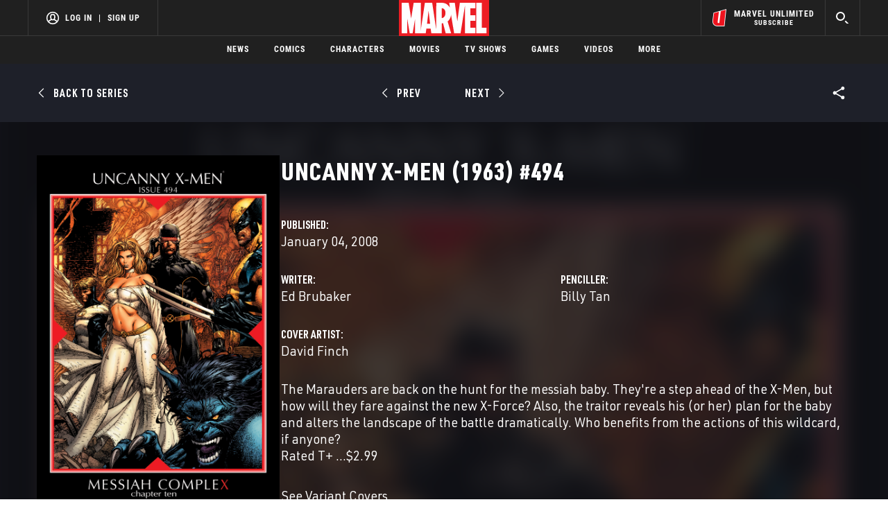

--- FILE ---
content_type: text/html; charset=utf-8
request_url: https://www.google.com/recaptcha/enterprise/anchor?ar=1&k=6LdY8_cZAAAAACuaDxPPyWpDPk5KXjGfPstGnKz1&co=aHR0cHM6Ly9jZG4ucmVnaXN0ZXJkaXNuZXkuZ28uY29tOjQ0Mw..&hl=en&v=N67nZn4AqZkNcbeMu4prBgzg&size=invisible&anchor-ms=20000&execute-ms=30000&cb=nnpirhe5ssee
body_size: 48729
content:
<!DOCTYPE HTML><html dir="ltr" lang="en"><head><meta http-equiv="Content-Type" content="text/html; charset=UTF-8">
<meta http-equiv="X-UA-Compatible" content="IE=edge">
<title>reCAPTCHA</title>
<style type="text/css">
/* cyrillic-ext */
@font-face {
  font-family: 'Roboto';
  font-style: normal;
  font-weight: 400;
  font-stretch: 100%;
  src: url(//fonts.gstatic.com/s/roboto/v48/KFO7CnqEu92Fr1ME7kSn66aGLdTylUAMa3GUBHMdazTgWw.woff2) format('woff2');
  unicode-range: U+0460-052F, U+1C80-1C8A, U+20B4, U+2DE0-2DFF, U+A640-A69F, U+FE2E-FE2F;
}
/* cyrillic */
@font-face {
  font-family: 'Roboto';
  font-style: normal;
  font-weight: 400;
  font-stretch: 100%;
  src: url(//fonts.gstatic.com/s/roboto/v48/KFO7CnqEu92Fr1ME7kSn66aGLdTylUAMa3iUBHMdazTgWw.woff2) format('woff2');
  unicode-range: U+0301, U+0400-045F, U+0490-0491, U+04B0-04B1, U+2116;
}
/* greek-ext */
@font-face {
  font-family: 'Roboto';
  font-style: normal;
  font-weight: 400;
  font-stretch: 100%;
  src: url(//fonts.gstatic.com/s/roboto/v48/KFO7CnqEu92Fr1ME7kSn66aGLdTylUAMa3CUBHMdazTgWw.woff2) format('woff2');
  unicode-range: U+1F00-1FFF;
}
/* greek */
@font-face {
  font-family: 'Roboto';
  font-style: normal;
  font-weight: 400;
  font-stretch: 100%;
  src: url(//fonts.gstatic.com/s/roboto/v48/KFO7CnqEu92Fr1ME7kSn66aGLdTylUAMa3-UBHMdazTgWw.woff2) format('woff2');
  unicode-range: U+0370-0377, U+037A-037F, U+0384-038A, U+038C, U+038E-03A1, U+03A3-03FF;
}
/* math */
@font-face {
  font-family: 'Roboto';
  font-style: normal;
  font-weight: 400;
  font-stretch: 100%;
  src: url(//fonts.gstatic.com/s/roboto/v48/KFO7CnqEu92Fr1ME7kSn66aGLdTylUAMawCUBHMdazTgWw.woff2) format('woff2');
  unicode-range: U+0302-0303, U+0305, U+0307-0308, U+0310, U+0312, U+0315, U+031A, U+0326-0327, U+032C, U+032F-0330, U+0332-0333, U+0338, U+033A, U+0346, U+034D, U+0391-03A1, U+03A3-03A9, U+03B1-03C9, U+03D1, U+03D5-03D6, U+03F0-03F1, U+03F4-03F5, U+2016-2017, U+2034-2038, U+203C, U+2040, U+2043, U+2047, U+2050, U+2057, U+205F, U+2070-2071, U+2074-208E, U+2090-209C, U+20D0-20DC, U+20E1, U+20E5-20EF, U+2100-2112, U+2114-2115, U+2117-2121, U+2123-214F, U+2190, U+2192, U+2194-21AE, U+21B0-21E5, U+21F1-21F2, U+21F4-2211, U+2213-2214, U+2216-22FF, U+2308-230B, U+2310, U+2319, U+231C-2321, U+2336-237A, U+237C, U+2395, U+239B-23B7, U+23D0, U+23DC-23E1, U+2474-2475, U+25AF, U+25B3, U+25B7, U+25BD, U+25C1, U+25CA, U+25CC, U+25FB, U+266D-266F, U+27C0-27FF, U+2900-2AFF, U+2B0E-2B11, U+2B30-2B4C, U+2BFE, U+3030, U+FF5B, U+FF5D, U+1D400-1D7FF, U+1EE00-1EEFF;
}
/* symbols */
@font-face {
  font-family: 'Roboto';
  font-style: normal;
  font-weight: 400;
  font-stretch: 100%;
  src: url(//fonts.gstatic.com/s/roboto/v48/KFO7CnqEu92Fr1ME7kSn66aGLdTylUAMaxKUBHMdazTgWw.woff2) format('woff2');
  unicode-range: U+0001-000C, U+000E-001F, U+007F-009F, U+20DD-20E0, U+20E2-20E4, U+2150-218F, U+2190, U+2192, U+2194-2199, U+21AF, U+21E6-21F0, U+21F3, U+2218-2219, U+2299, U+22C4-22C6, U+2300-243F, U+2440-244A, U+2460-24FF, U+25A0-27BF, U+2800-28FF, U+2921-2922, U+2981, U+29BF, U+29EB, U+2B00-2BFF, U+4DC0-4DFF, U+FFF9-FFFB, U+10140-1018E, U+10190-1019C, U+101A0, U+101D0-101FD, U+102E0-102FB, U+10E60-10E7E, U+1D2C0-1D2D3, U+1D2E0-1D37F, U+1F000-1F0FF, U+1F100-1F1AD, U+1F1E6-1F1FF, U+1F30D-1F30F, U+1F315, U+1F31C, U+1F31E, U+1F320-1F32C, U+1F336, U+1F378, U+1F37D, U+1F382, U+1F393-1F39F, U+1F3A7-1F3A8, U+1F3AC-1F3AF, U+1F3C2, U+1F3C4-1F3C6, U+1F3CA-1F3CE, U+1F3D4-1F3E0, U+1F3ED, U+1F3F1-1F3F3, U+1F3F5-1F3F7, U+1F408, U+1F415, U+1F41F, U+1F426, U+1F43F, U+1F441-1F442, U+1F444, U+1F446-1F449, U+1F44C-1F44E, U+1F453, U+1F46A, U+1F47D, U+1F4A3, U+1F4B0, U+1F4B3, U+1F4B9, U+1F4BB, U+1F4BF, U+1F4C8-1F4CB, U+1F4D6, U+1F4DA, U+1F4DF, U+1F4E3-1F4E6, U+1F4EA-1F4ED, U+1F4F7, U+1F4F9-1F4FB, U+1F4FD-1F4FE, U+1F503, U+1F507-1F50B, U+1F50D, U+1F512-1F513, U+1F53E-1F54A, U+1F54F-1F5FA, U+1F610, U+1F650-1F67F, U+1F687, U+1F68D, U+1F691, U+1F694, U+1F698, U+1F6AD, U+1F6B2, U+1F6B9-1F6BA, U+1F6BC, U+1F6C6-1F6CF, U+1F6D3-1F6D7, U+1F6E0-1F6EA, U+1F6F0-1F6F3, U+1F6F7-1F6FC, U+1F700-1F7FF, U+1F800-1F80B, U+1F810-1F847, U+1F850-1F859, U+1F860-1F887, U+1F890-1F8AD, U+1F8B0-1F8BB, U+1F8C0-1F8C1, U+1F900-1F90B, U+1F93B, U+1F946, U+1F984, U+1F996, U+1F9E9, U+1FA00-1FA6F, U+1FA70-1FA7C, U+1FA80-1FA89, U+1FA8F-1FAC6, U+1FACE-1FADC, U+1FADF-1FAE9, U+1FAF0-1FAF8, U+1FB00-1FBFF;
}
/* vietnamese */
@font-face {
  font-family: 'Roboto';
  font-style: normal;
  font-weight: 400;
  font-stretch: 100%;
  src: url(//fonts.gstatic.com/s/roboto/v48/KFO7CnqEu92Fr1ME7kSn66aGLdTylUAMa3OUBHMdazTgWw.woff2) format('woff2');
  unicode-range: U+0102-0103, U+0110-0111, U+0128-0129, U+0168-0169, U+01A0-01A1, U+01AF-01B0, U+0300-0301, U+0303-0304, U+0308-0309, U+0323, U+0329, U+1EA0-1EF9, U+20AB;
}
/* latin-ext */
@font-face {
  font-family: 'Roboto';
  font-style: normal;
  font-weight: 400;
  font-stretch: 100%;
  src: url(//fonts.gstatic.com/s/roboto/v48/KFO7CnqEu92Fr1ME7kSn66aGLdTylUAMa3KUBHMdazTgWw.woff2) format('woff2');
  unicode-range: U+0100-02BA, U+02BD-02C5, U+02C7-02CC, U+02CE-02D7, U+02DD-02FF, U+0304, U+0308, U+0329, U+1D00-1DBF, U+1E00-1E9F, U+1EF2-1EFF, U+2020, U+20A0-20AB, U+20AD-20C0, U+2113, U+2C60-2C7F, U+A720-A7FF;
}
/* latin */
@font-face {
  font-family: 'Roboto';
  font-style: normal;
  font-weight: 400;
  font-stretch: 100%;
  src: url(//fonts.gstatic.com/s/roboto/v48/KFO7CnqEu92Fr1ME7kSn66aGLdTylUAMa3yUBHMdazQ.woff2) format('woff2');
  unicode-range: U+0000-00FF, U+0131, U+0152-0153, U+02BB-02BC, U+02C6, U+02DA, U+02DC, U+0304, U+0308, U+0329, U+2000-206F, U+20AC, U+2122, U+2191, U+2193, U+2212, U+2215, U+FEFF, U+FFFD;
}
/* cyrillic-ext */
@font-face {
  font-family: 'Roboto';
  font-style: normal;
  font-weight: 500;
  font-stretch: 100%;
  src: url(//fonts.gstatic.com/s/roboto/v48/KFO7CnqEu92Fr1ME7kSn66aGLdTylUAMa3GUBHMdazTgWw.woff2) format('woff2');
  unicode-range: U+0460-052F, U+1C80-1C8A, U+20B4, U+2DE0-2DFF, U+A640-A69F, U+FE2E-FE2F;
}
/* cyrillic */
@font-face {
  font-family: 'Roboto';
  font-style: normal;
  font-weight: 500;
  font-stretch: 100%;
  src: url(//fonts.gstatic.com/s/roboto/v48/KFO7CnqEu92Fr1ME7kSn66aGLdTylUAMa3iUBHMdazTgWw.woff2) format('woff2');
  unicode-range: U+0301, U+0400-045F, U+0490-0491, U+04B0-04B1, U+2116;
}
/* greek-ext */
@font-face {
  font-family: 'Roboto';
  font-style: normal;
  font-weight: 500;
  font-stretch: 100%;
  src: url(//fonts.gstatic.com/s/roboto/v48/KFO7CnqEu92Fr1ME7kSn66aGLdTylUAMa3CUBHMdazTgWw.woff2) format('woff2');
  unicode-range: U+1F00-1FFF;
}
/* greek */
@font-face {
  font-family: 'Roboto';
  font-style: normal;
  font-weight: 500;
  font-stretch: 100%;
  src: url(//fonts.gstatic.com/s/roboto/v48/KFO7CnqEu92Fr1ME7kSn66aGLdTylUAMa3-UBHMdazTgWw.woff2) format('woff2');
  unicode-range: U+0370-0377, U+037A-037F, U+0384-038A, U+038C, U+038E-03A1, U+03A3-03FF;
}
/* math */
@font-face {
  font-family: 'Roboto';
  font-style: normal;
  font-weight: 500;
  font-stretch: 100%;
  src: url(//fonts.gstatic.com/s/roboto/v48/KFO7CnqEu92Fr1ME7kSn66aGLdTylUAMawCUBHMdazTgWw.woff2) format('woff2');
  unicode-range: U+0302-0303, U+0305, U+0307-0308, U+0310, U+0312, U+0315, U+031A, U+0326-0327, U+032C, U+032F-0330, U+0332-0333, U+0338, U+033A, U+0346, U+034D, U+0391-03A1, U+03A3-03A9, U+03B1-03C9, U+03D1, U+03D5-03D6, U+03F0-03F1, U+03F4-03F5, U+2016-2017, U+2034-2038, U+203C, U+2040, U+2043, U+2047, U+2050, U+2057, U+205F, U+2070-2071, U+2074-208E, U+2090-209C, U+20D0-20DC, U+20E1, U+20E5-20EF, U+2100-2112, U+2114-2115, U+2117-2121, U+2123-214F, U+2190, U+2192, U+2194-21AE, U+21B0-21E5, U+21F1-21F2, U+21F4-2211, U+2213-2214, U+2216-22FF, U+2308-230B, U+2310, U+2319, U+231C-2321, U+2336-237A, U+237C, U+2395, U+239B-23B7, U+23D0, U+23DC-23E1, U+2474-2475, U+25AF, U+25B3, U+25B7, U+25BD, U+25C1, U+25CA, U+25CC, U+25FB, U+266D-266F, U+27C0-27FF, U+2900-2AFF, U+2B0E-2B11, U+2B30-2B4C, U+2BFE, U+3030, U+FF5B, U+FF5D, U+1D400-1D7FF, U+1EE00-1EEFF;
}
/* symbols */
@font-face {
  font-family: 'Roboto';
  font-style: normal;
  font-weight: 500;
  font-stretch: 100%;
  src: url(//fonts.gstatic.com/s/roboto/v48/KFO7CnqEu92Fr1ME7kSn66aGLdTylUAMaxKUBHMdazTgWw.woff2) format('woff2');
  unicode-range: U+0001-000C, U+000E-001F, U+007F-009F, U+20DD-20E0, U+20E2-20E4, U+2150-218F, U+2190, U+2192, U+2194-2199, U+21AF, U+21E6-21F0, U+21F3, U+2218-2219, U+2299, U+22C4-22C6, U+2300-243F, U+2440-244A, U+2460-24FF, U+25A0-27BF, U+2800-28FF, U+2921-2922, U+2981, U+29BF, U+29EB, U+2B00-2BFF, U+4DC0-4DFF, U+FFF9-FFFB, U+10140-1018E, U+10190-1019C, U+101A0, U+101D0-101FD, U+102E0-102FB, U+10E60-10E7E, U+1D2C0-1D2D3, U+1D2E0-1D37F, U+1F000-1F0FF, U+1F100-1F1AD, U+1F1E6-1F1FF, U+1F30D-1F30F, U+1F315, U+1F31C, U+1F31E, U+1F320-1F32C, U+1F336, U+1F378, U+1F37D, U+1F382, U+1F393-1F39F, U+1F3A7-1F3A8, U+1F3AC-1F3AF, U+1F3C2, U+1F3C4-1F3C6, U+1F3CA-1F3CE, U+1F3D4-1F3E0, U+1F3ED, U+1F3F1-1F3F3, U+1F3F5-1F3F7, U+1F408, U+1F415, U+1F41F, U+1F426, U+1F43F, U+1F441-1F442, U+1F444, U+1F446-1F449, U+1F44C-1F44E, U+1F453, U+1F46A, U+1F47D, U+1F4A3, U+1F4B0, U+1F4B3, U+1F4B9, U+1F4BB, U+1F4BF, U+1F4C8-1F4CB, U+1F4D6, U+1F4DA, U+1F4DF, U+1F4E3-1F4E6, U+1F4EA-1F4ED, U+1F4F7, U+1F4F9-1F4FB, U+1F4FD-1F4FE, U+1F503, U+1F507-1F50B, U+1F50D, U+1F512-1F513, U+1F53E-1F54A, U+1F54F-1F5FA, U+1F610, U+1F650-1F67F, U+1F687, U+1F68D, U+1F691, U+1F694, U+1F698, U+1F6AD, U+1F6B2, U+1F6B9-1F6BA, U+1F6BC, U+1F6C6-1F6CF, U+1F6D3-1F6D7, U+1F6E0-1F6EA, U+1F6F0-1F6F3, U+1F6F7-1F6FC, U+1F700-1F7FF, U+1F800-1F80B, U+1F810-1F847, U+1F850-1F859, U+1F860-1F887, U+1F890-1F8AD, U+1F8B0-1F8BB, U+1F8C0-1F8C1, U+1F900-1F90B, U+1F93B, U+1F946, U+1F984, U+1F996, U+1F9E9, U+1FA00-1FA6F, U+1FA70-1FA7C, U+1FA80-1FA89, U+1FA8F-1FAC6, U+1FACE-1FADC, U+1FADF-1FAE9, U+1FAF0-1FAF8, U+1FB00-1FBFF;
}
/* vietnamese */
@font-face {
  font-family: 'Roboto';
  font-style: normal;
  font-weight: 500;
  font-stretch: 100%;
  src: url(//fonts.gstatic.com/s/roboto/v48/KFO7CnqEu92Fr1ME7kSn66aGLdTylUAMa3OUBHMdazTgWw.woff2) format('woff2');
  unicode-range: U+0102-0103, U+0110-0111, U+0128-0129, U+0168-0169, U+01A0-01A1, U+01AF-01B0, U+0300-0301, U+0303-0304, U+0308-0309, U+0323, U+0329, U+1EA0-1EF9, U+20AB;
}
/* latin-ext */
@font-face {
  font-family: 'Roboto';
  font-style: normal;
  font-weight: 500;
  font-stretch: 100%;
  src: url(//fonts.gstatic.com/s/roboto/v48/KFO7CnqEu92Fr1ME7kSn66aGLdTylUAMa3KUBHMdazTgWw.woff2) format('woff2');
  unicode-range: U+0100-02BA, U+02BD-02C5, U+02C7-02CC, U+02CE-02D7, U+02DD-02FF, U+0304, U+0308, U+0329, U+1D00-1DBF, U+1E00-1E9F, U+1EF2-1EFF, U+2020, U+20A0-20AB, U+20AD-20C0, U+2113, U+2C60-2C7F, U+A720-A7FF;
}
/* latin */
@font-face {
  font-family: 'Roboto';
  font-style: normal;
  font-weight: 500;
  font-stretch: 100%;
  src: url(//fonts.gstatic.com/s/roboto/v48/KFO7CnqEu92Fr1ME7kSn66aGLdTylUAMa3yUBHMdazQ.woff2) format('woff2');
  unicode-range: U+0000-00FF, U+0131, U+0152-0153, U+02BB-02BC, U+02C6, U+02DA, U+02DC, U+0304, U+0308, U+0329, U+2000-206F, U+20AC, U+2122, U+2191, U+2193, U+2212, U+2215, U+FEFF, U+FFFD;
}
/* cyrillic-ext */
@font-face {
  font-family: 'Roboto';
  font-style: normal;
  font-weight: 900;
  font-stretch: 100%;
  src: url(//fonts.gstatic.com/s/roboto/v48/KFO7CnqEu92Fr1ME7kSn66aGLdTylUAMa3GUBHMdazTgWw.woff2) format('woff2');
  unicode-range: U+0460-052F, U+1C80-1C8A, U+20B4, U+2DE0-2DFF, U+A640-A69F, U+FE2E-FE2F;
}
/* cyrillic */
@font-face {
  font-family: 'Roboto';
  font-style: normal;
  font-weight: 900;
  font-stretch: 100%;
  src: url(//fonts.gstatic.com/s/roboto/v48/KFO7CnqEu92Fr1ME7kSn66aGLdTylUAMa3iUBHMdazTgWw.woff2) format('woff2');
  unicode-range: U+0301, U+0400-045F, U+0490-0491, U+04B0-04B1, U+2116;
}
/* greek-ext */
@font-face {
  font-family: 'Roboto';
  font-style: normal;
  font-weight: 900;
  font-stretch: 100%;
  src: url(//fonts.gstatic.com/s/roboto/v48/KFO7CnqEu92Fr1ME7kSn66aGLdTylUAMa3CUBHMdazTgWw.woff2) format('woff2');
  unicode-range: U+1F00-1FFF;
}
/* greek */
@font-face {
  font-family: 'Roboto';
  font-style: normal;
  font-weight: 900;
  font-stretch: 100%;
  src: url(//fonts.gstatic.com/s/roboto/v48/KFO7CnqEu92Fr1ME7kSn66aGLdTylUAMa3-UBHMdazTgWw.woff2) format('woff2');
  unicode-range: U+0370-0377, U+037A-037F, U+0384-038A, U+038C, U+038E-03A1, U+03A3-03FF;
}
/* math */
@font-face {
  font-family: 'Roboto';
  font-style: normal;
  font-weight: 900;
  font-stretch: 100%;
  src: url(//fonts.gstatic.com/s/roboto/v48/KFO7CnqEu92Fr1ME7kSn66aGLdTylUAMawCUBHMdazTgWw.woff2) format('woff2');
  unicode-range: U+0302-0303, U+0305, U+0307-0308, U+0310, U+0312, U+0315, U+031A, U+0326-0327, U+032C, U+032F-0330, U+0332-0333, U+0338, U+033A, U+0346, U+034D, U+0391-03A1, U+03A3-03A9, U+03B1-03C9, U+03D1, U+03D5-03D6, U+03F0-03F1, U+03F4-03F5, U+2016-2017, U+2034-2038, U+203C, U+2040, U+2043, U+2047, U+2050, U+2057, U+205F, U+2070-2071, U+2074-208E, U+2090-209C, U+20D0-20DC, U+20E1, U+20E5-20EF, U+2100-2112, U+2114-2115, U+2117-2121, U+2123-214F, U+2190, U+2192, U+2194-21AE, U+21B0-21E5, U+21F1-21F2, U+21F4-2211, U+2213-2214, U+2216-22FF, U+2308-230B, U+2310, U+2319, U+231C-2321, U+2336-237A, U+237C, U+2395, U+239B-23B7, U+23D0, U+23DC-23E1, U+2474-2475, U+25AF, U+25B3, U+25B7, U+25BD, U+25C1, U+25CA, U+25CC, U+25FB, U+266D-266F, U+27C0-27FF, U+2900-2AFF, U+2B0E-2B11, U+2B30-2B4C, U+2BFE, U+3030, U+FF5B, U+FF5D, U+1D400-1D7FF, U+1EE00-1EEFF;
}
/* symbols */
@font-face {
  font-family: 'Roboto';
  font-style: normal;
  font-weight: 900;
  font-stretch: 100%;
  src: url(//fonts.gstatic.com/s/roboto/v48/KFO7CnqEu92Fr1ME7kSn66aGLdTylUAMaxKUBHMdazTgWw.woff2) format('woff2');
  unicode-range: U+0001-000C, U+000E-001F, U+007F-009F, U+20DD-20E0, U+20E2-20E4, U+2150-218F, U+2190, U+2192, U+2194-2199, U+21AF, U+21E6-21F0, U+21F3, U+2218-2219, U+2299, U+22C4-22C6, U+2300-243F, U+2440-244A, U+2460-24FF, U+25A0-27BF, U+2800-28FF, U+2921-2922, U+2981, U+29BF, U+29EB, U+2B00-2BFF, U+4DC0-4DFF, U+FFF9-FFFB, U+10140-1018E, U+10190-1019C, U+101A0, U+101D0-101FD, U+102E0-102FB, U+10E60-10E7E, U+1D2C0-1D2D3, U+1D2E0-1D37F, U+1F000-1F0FF, U+1F100-1F1AD, U+1F1E6-1F1FF, U+1F30D-1F30F, U+1F315, U+1F31C, U+1F31E, U+1F320-1F32C, U+1F336, U+1F378, U+1F37D, U+1F382, U+1F393-1F39F, U+1F3A7-1F3A8, U+1F3AC-1F3AF, U+1F3C2, U+1F3C4-1F3C6, U+1F3CA-1F3CE, U+1F3D4-1F3E0, U+1F3ED, U+1F3F1-1F3F3, U+1F3F5-1F3F7, U+1F408, U+1F415, U+1F41F, U+1F426, U+1F43F, U+1F441-1F442, U+1F444, U+1F446-1F449, U+1F44C-1F44E, U+1F453, U+1F46A, U+1F47D, U+1F4A3, U+1F4B0, U+1F4B3, U+1F4B9, U+1F4BB, U+1F4BF, U+1F4C8-1F4CB, U+1F4D6, U+1F4DA, U+1F4DF, U+1F4E3-1F4E6, U+1F4EA-1F4ED, U+1F4F7, U+1F4F9-1F4FB, U+1F4FD-1F4FE, U+1F503, U+1F507-1F50B, U+1F50D, U+1F512-1F513, U+1F53E-1F54A, U+1F54F-1F5FA, U+1F610, U+1F650-1F67F, U+1F687, U+1F68D, U+1F691, U+1F694, U+1F698, U+1F6AD, U+1F6B2, U+1F6B9-1F6BA, U+1F6BC, U+1F6C6-1F6CF, U+1F6D3-1F6D7, U+1F6E0-1F6EA, U+1F6F0-1F6F3, U+1F6F7-1F6FC, U+1F700-1F7FF, U+1F800-1F80B, U+1F810-1F847, U+1F850-1F859, U+1F860-1F887, U+1F890-1F8AD, U+1F8B0-1F8BB, U+1F8C0-1F8C1, U+1F900-1F90B, U+1F93B, U+1F946, U+1F984, U+1F996, U+1F9E9, U+1FA00-1FA6F, U+1FA70-1FA7C, U+1FA80-1FA89, U+1FA8F-1FAC6, U+1FACE-1FADC, U+1FADF-1FAE9, U+1FAF0-1FAF8, U+1FB00-1FBFF;
}
/* vietnamese */
@font-face {
  font-family: 'Roboto';
  font-style: normal;
  font-weight: 900;
  font-stretch: 100%;
  src: url(//fonts.gstatic.com/s/roboto/v48/KFO7CnqEu92Fr1ME7kSn66aGLdTylUAMa3OUBHMdazTgWw.woff2) format('woff2');
  unicode-range: U+0102-0103, U+0110-0111, U+0128-0129, U+0168-0169, U+01A0-01A1, U+01AF-01B0, U+0300-0301, U+0303-0304, U+0308-0309, U+0323, U+0329, U+1EA0-1EF9, U+20AB;
}
/* latin-ext */
@font-face {
  font-family: 'Roboto';
  font-style: normal;
  font-weight: 900;
  font-stretch: 100%;
  src: url(//fonts.gstatic.com/s/roboto/v48/KFO7CnqEu92Fr1ME7kSn66aGLdTylUAMa3KUBHMdazTgWw.woff2) format('woff2');
  unicode-range: U+0100-02BA, U+02BD-02C5, U+02C7-02CC, U+02CE-02D7, U+02DD-02FF, U+0304, U+0308, U+0329, U+1D00-1DBF, U+1E00-1E9F, U+1EF2-1EFF, U+2020, U+20A0-20AB, U+20AD-20C0, U+2113, U+2C60-2C7F, U+A720-A7FF;
}
/* latin */
@font-face {
  font-family: 'Roboto';
  font-style: normal;
  font-weight: 900;
  font-stretch: 100%;
  src: url(//fonts.gstatic.com/s/roboto/v48/KFO7CnqEu92Fr1ME7kSn66aGLdTylUAMa3yUBHMdazQ.woff2) format('woff2');
  unicode-range: U+0000-00FF, U+0131, U+0152-0153, U+02BB-02BC, U+02C6, U+02DA, U+02DC, U+0304, U+0308, U+0329, U+2000-206F, U+20AC, U+2122, U+2191, U+2193, U+2212, U+2215, U+FEFF, U+FFFD;
}

</style>
<link rel="stylesheet" type="text/css" href="https://www.gstatic.com/recaptcha/releases/N67nZn4AqZkNcbeMu4prBgzg/styles__ltr.css">
<script nonce="p1-4uYx804lTCh1cEST7hg" type="text/javascript">window['__recaptcha_api'] = 'https://www.google.com/recaptcha/enterprise/';</script>
<script type="text/javascript" src="https://www.gstatic.com/recaptcha/releases/N67nZn4AqZkNcbeMu4prBgzg/recaptcha__en.js" nonce="p1-4uYx804lTCh1cEST7hg">
      
    </script></head>
<body><div id="rc-anchor-alert" class="rc-anchor-alert"></div>
<input type="hidden" id="recaptcha-token" value="[base64]">
<script type="text/javascript" nonce="p1-4uYx804lTCh1cEST7hg">
      recaptcha.anchor.Main.init("[\x22ainput\x22,[\x22bgdata\x22,\x22\x22,\[base64]/[base64]/[base64]/[base64]/[base64]/UltsKytdPUU6KEU8MjA0OD9SW2wrK109RT4+NnwxOTI6KChFJjY0NTEyKT09NTUyOTYmJk0rMTxjLmxlbmd0aCYmKGMuY2hhckNvZGVBdChNKzEpJjY0NTEyKT09NTYzMjA/[base64]/[base64]/[base64]/[base64]/[base64]/[base64]/[base64]\x22,\[base64]\\u003d\\u003d\x22,\x22wrMXMMOyI8OYw5nDrCfCgMOEwqHCunbDpD0Hb8O4ScKjScKhw5gKwr/[base64]/Ci2rCjsKWwrcdwrHDmm3CjFJvwoMuw7TDvA8HwoQrw47Cl0vCvSF/MW5oWTh5wrDCp8OLIMKgbCABXsODwp/CmsOxw4fCrsOTwqwFPSnDtBUZw5AqfcOfwpHDinbDncK3w4Qew5HCgcKgQgHCtcKlw7/DuWkuOHXChMOYwqxnCG5odMOcw73CusOTGHcjwq/Cv8Ofw7bCqMKlwrcLGMO7XsOKw4Mcw73Dpnx/Qw5xFcODbmHCv8OsXmB8w5bCgsKZw551DwHCoizCgcOlKsOXUxnCny9Aw5ggMm/DkMOaecKpA0xBZsKDHFJ5wrI8w73CjMOFQx3CnWpJw5XDlsOTwrMlwo3DrsOWwpjDoVvDsRxZwrTCr8OfwqgHCUFlw6Fgw7sHw6PCtnphaVHCpDzDiThQNhw/EcOOW2kwwq90fzRHXS/Dtmc7wpnDisKfw54kIDTDjUcbwqMEw5DCjxl2UcKlaylxwoRqLcO7w7csw5PCgFAfwrTDjcOLBgDDvznDvHxiwr8XEMKKw6Ejwr3CscO7w7TCuDR6ccKAXcO6HzXCkjTDvMKVwqxWacOjw6c6ccOAw5dgwpxHLcKyPXvDn2/CsMK8MBYHw4g+JhTChQ1iwpLCjcOCe8KqXMO8LMKUw5LCmcO0wp9Fw5V9axzDkGt4UmtAw71+W8KFwoUWwqPDsDUHKcOYFTtPe8OfwpLDphhgwo1FFkfDsSTCvjbCsGbDhMKRaMK1wpcdDTBhw55kw7hGwqB7RmfCosOBTjfDgSBILMK7w7nCtQNLVX/[base64]/Di38gw4pLNBgrUAF4wrFhw4PCvwLDswXCp0t3w40mwpA3w45VX8KoFm3DlkjDpcKIwo5HMnNowq/CjiY1VcOPYMK6KMO/[base64]/DlTNkw43CgC7CqXZ7Wz3CtsOtb0vCjcONeMO9wrYDwqvCtEVawro9w59Ww6XCmMKIKHLCsMKmw67DnQPDqMOhw6PDuMKDZsKjw5LDhh8xEsOkw5hnKDk8wpzDriHDgB8xPHbCvCHClHByG8OpI0Y0wrgUw7ZRw5zCmjjDsyfCi8OuTVpqTcOSdx/DtENUAn0vwpHDkcO/HyFSYcKRacKGw7AWw4TDnMOew5FiMDEnOmJMPsOZUsOpbcOzMSnDp3LDsF7CmnF3BBMPwr9kKirDp3oadcKEw7c9XsKaw7x+wp1Sw7XCucKVwoXDoxTDp1bCsx9Vw7dCwpDCvsO2w5nDo2QPwo3DhBXCo8Krw6AkwrXCpE/CtAgQcG8hOAjCnsKJwrdQwqLDqDXDnMOfw4Q4w5zDmsOXGcOBL8K9NQLCknkEw43DtMOfw5HDi8OwQMOGHDoRwodWH2LDo8ObwrF+w6zDgHDDsE/CrcOPZMONw6AEw558WEDDrGvCmxYNVyDCtjvDlsKjHDjDsUJhw5DCu8O9w6HDlEU3w7xDLGzChHoCw7XCkMOQHsOOPjp3ChrCo37DrsK6wofCi8OMw47DssO/wrAnw7LCpMKnAS04wqMSwprDok/ClcORw7JzHcK1wrE2DcK/w5xWw7VWEVHDu8ORLcOkSsO9wpzDtsOXw6V3fHE7w6PDoXxlT3vCg8OwPBBtwrbDnsK9wqkCQMOoPEZEE8KGGMKiwqbCjMKTA8KKwprDsMKPb8KVDMOaQTIdw4cUbR0iQ8OLfGxxdiDCjMK5w7kGQWRoMcKzw7zCmA0JFg59O8Kfw7fCuMOFwqfDssKvDsORw6/[base64]/[base64]/[base64]/CiyjDhAbDsQoQD0AgVEYOw7Fdw53CqUzDrcKtS2EOHSDCncKWw48yw5V6ax/Cq8OzwrXCgMO6w7vCtjTDusO+w6w4w6fCuMKJw6N0LQXDnMKUQMKzEcKIUcKzP8KeVcKlLw1hX0fCvQPCvcO+V2PCp8K+w5PDhMOrw6DCmiXCmwwhw43CkXYCWHLDmH8xw6zCuj7DpB0KdQPDsQM/KcK4w78eDHjDvsObEsOSw4HCicKYwpHDrcODw78Hw5oGw4jCljV3R0UvfcKOwpZNw45swqojwrbCgMOZHcKnOsOOV3lJUHAYwrlbL8K1A8OHXMOAw5Qqw5xxw7HCmTpueMOzw5TDhsOLwoAkw7HCll7DicOHTsKBX28cNiPCsMOWw5rCrsKcwoXDtWXDkkwVw4oAf8K/[base64]/[base64]/[base64]/[base64]/[base64]/CncKAN8Kxw70UVG0BA13DgMKLK8ORwoDDoSrCnsK5wrnCn8Ohw6rDuis+AC3Ckg7Cung2BAZvwrcvEsK/HFcEw43CjD/DknnCvcKkGMKIwrQRdcO/wrfDo1XDqQhdw5TCt8KUaFMAwpLCsHY2X8KrLlTDp8OjJ8OGwrQvwrEmwrw/[base64]/w73DvWrDjsO1wrXCs8O9KsOnIcKtNsOcwo/DnsOIRMKsw7PCisO4wqwIfCXDq37DhmFhwoBnFsKXwoVZLcOkw4MfasK/NsOpwqkKw4Z3XSHCuMKfaBDCqyzCkQPDmsKdDMOHwq4/wrDCmAFzISo4w45HwpgWasKvXk7DrBlkYG7DssKUwodjUMKDY8K5wpwhf8OKw7NkP2EbwoDDtcKeInvDvsOswoPChMKUdyhJw4plDztUJwnCuA1DWnt4wq/Dm24Xamd0Z8OKwrvDl8KlwoHDv2BbDX3DksKeG8OFPsKDwo3Duxkvw7oHKXjDgFphwoLCiDpFw5bDkibCqMOCccKBw745woBLwoU2w5Niw5lpw5/CsTw9HcOWeMOMPBbClTDCvSgQaTsWwrUJw4EPw65Pw4Npw4TCg8OPTcO9worDrRQWw4QYwozCgg0EwoxYw5jCtMOrOzTCvB4LF8ORwpUjw7UTw7rDqn/[base64]/Do0XDnsKGw4vDnEkqPxc8Sz8yEMO2YxQHdzwiIkrCuW7DhmZwwpLCnDk6PcOew5Ecwr/Ci0XDgwnDvsKGwrZiIHAvTMOeFBnCmMOzIwLDgsKHw4pNwrQZN8O3w5JEacOxdCAlfsOPwpfDmBplwrHCpz/[base64]/CqC0AwqDDmFwQw54Yw6nDrDxVZsKqGcKYZ8OxYcOZw70oFsOSKATDncOIDMKZw7kGbkPDuMKhwr7DvHrDn1BTKSh6AiwMw5XDpB3DlRbDicKgDS7Dt1rDrkXCh07Cr8KCwpVQw4kbWW4+woXCoA0Iw7zDo8O1wrjDu2V3w6LDnW9zAXpSwr1iX8KHw67CpW/DmQfDvsONw7EowrhCY8OUw7LCsA0Uw6xgKl0owq9vJTURTmxdwp9RcsKQSsK+B28XQsOwYGvCsSTChgvCkMOswpjCicKGwoxYwrYIZ8OOV8OXPSQgwptOwr0TIQvDicOUIkdew4PDuE/CiQXClmjCmxDDpsOnw4E0wq5Lw6RObB7Cj3nDhijDscOydCAqSMO6WW83QlzDj28dFCLCqk9HD8OSwrsPIhAZVGHDhsKKQXhGwqbCtgPCnsKQw6JMVmfDksOmMnPDujMGf8Kyd0Evw6vDvW/DgMKSw4JPw4EMKcK4fSPCvMKcw5kwAnPDqcKgUCXDssKYc8Ovwp3CoBY4wo/CoF9Cw6I3D8O2MkrCg0HDuxTCjMK6NcOXwoM5VcOfBMOqAMOAdcKdQVrCtzBeUMO9eMKNfDQDw5fDh8O1wp8NJcO4YH/DtMKHw53ChgE1TMKtw7dfw5EowrHDsHlBTcKHwrU1Q8OBw69BCGRUw5XChsK3N8Krw5DDlcKWPMOTRy7Du8OIwqRLwpvDssKswqPDt8K1dcKTAgMnw48Xe8KtTcOWa1tcwpgoAjrDtVMfNlU5w77Cp8KQwpJEwp/CicOTWT7CqgbCrsKqB8O0w6LCqkPClsOpMMOpAcOwaVllw70fS8ONCMKOHcOsw4TDvhnCucK6w60NIMOIFWnDpGURwr1Ka8OUPTxNbcOVwqsDZF/[base64]/DoRUiwpbDrMOkcsOFDMOKwpPCsMKPPsOVwrBDw77DlMKHcxUHwrTCnj5Nw4JZKTRCwrjDrRbCvUDCvcOwewPCusOqdkQ2Zisqwo1aKBszUcO8WXcLElIhcxF/[base64]/CvcKjcMO/w6fCsmXChALDvGDCuGZLw7NleMKGw59tblcKwrHCtUNxGS/[base64]/DlXbCmEtnwqnCl8Opw4QYwo7CiMKBOcKfwqTDhcKWwpFcTMKBw7vDgiLDtE7Dvw/DtB3DscOzecKXwp/ChsOjwq7DgcKbw6nCs2vCu8OkfMOXVj7CtMOqCcKkw7UZJ2sMC8Oic8KlaRAtb0PDnsKywoPCocOowqkOw51GHBDDgV/[base64]/[base64]/CpXjDtWfCkXtJwq9Hw5TDlS/[base64]/CkmwjKm4aw6LDqcODw4V/wrzDunY8QQITw5nDvDAUwp3DicOSw54ow6A1NHrChcKVfsOmw5R/LcKCw6ULdGvDgcKKZ8OzfMKwZAvCpTDDnRTDlDjCosKCK8OhNcOlKwLDoy7Dh1fDrcOcwpfDtMKuw5sdVMK/w5VJLCHCsFnChFbCulbDshMVf1/Ci8Oqw7PDvsKfwrXCmHtoYnLCi3tXUcKlw57CjcKrwpjCviXDpwodeGcLNVE/RnHDqlTCmcKLwrLDmMKhBMO2worDvsOGUVXCikzDrHDDj8ONEsOBwo7Dr8KZw6DDucKaMjtUw7pdwpjDkVxywrnCuMO2w6gdw7tHwpHCvcOefzfDkw/DpsOjwq11w5wsN8Ocw7nCgWTDo8OBw73Dn8OhJAHDs8ONwqDDhyjCrMK4dWTClXYKw43CpcOGwogEG8K/w4DCi2FJw58mw6LClcOjQsOKYhLCsMOLZFjCrGIZwqTCjR1RwpZXw5weY0TCmU1jw4cPwqJxwo8gw4RwwpA5FRLCjRTCucKyw4jCsMKIw4EFw4p/w7xAwoLCsMOmAjAxw6g8woQ1wq/CjBvDlMOWecKGD1/Ck25MbsOCR0lrV8KtwqbDhwTCjCgpw4tzwo/Dr8KEwoo0YsKmw695w5dzdBIKw4o0OV42wqvDmwPDq8KZJMKCQcKiCSk4Ahd3w5/DjcO1wqZxAMOJwqwVwoQyw7vCrcKEDwtOc23Ct8OiwoLDk3zDmsKIVcKWC8OARCrCrsKsasOaFMKdZDXDiBcjfXXChsO/H8K/w4bDp8K+LsOow4ojw6wDwonDhiF/bSPDrXXCqBJDFMOmVcKXScOcE8KcM8O5wqorw5vDtR7CkMOIHMOUwr3Ct3XClMOOw5dKUlMLw78dwqvCtSbCgjrDtjkHS8OiOcO4w6pCDsKHw4BnVkTDjTA0wr/DhnTCjH1FFzPDhsOSTcOaZsORw7Mkw7M7fMOiC2p6wpDDgsOXwrDCn8KsETUvOsOdM8Kaw6rDm8KTFsKHGcOTwpp8P8KzdMOtA8KKJcOsfsK/wp/[base64]/FsOhwrrCgMKCasKyYMKnVFzDpMKKwpIAw7xHwop9S8OEw6tAw7jDvsKvBMKMbBnCtMKrw4/CmcKhVMOWIsO5w54Vwr82Ql8xwp7DiMOawrvCqjbDmcK8wqFTw6/Di0PCrzBKJ8O2wovDlx5fN03Dgl03OsKDLcK8IcK4SFHDnDlLwqHChcOSRVHCmUYcUsOLJsKywo8TEn3DkytowqrCjXBwwpvDiFY7QsKxDsOEPmTCn8Oawo3DhQbDg1gHB8OCw53DpMOVL2nCicK2D8KPw7MsV2/DgXgkw4bCsmgaw6c0wrJmwqHDqsOlwo3ChVMNwpbDj3gSOcK2f1AUX8KiJUd4w5wVw7w9chDDklbCmMKzw4REw7nDmsOQw4tdw7cvw75Bw7/ClcOcdMO+OixZDQzChsKQwqwnwp7Cj8OZwodgDUJhABYhw6hgfsOgw5wSc8KTRiF1wobClsOawobDuHU/w7svw5jCoUvDuTZrM8K9w6/DkMKBwpBMMQfDvCfDn8KYwrluwo8Tw5BCwrwWwq4rfS7CuwpbZGY+MMKTWkrDk8O0PBHCoXY3P1Z2w5woworCo2slwrgRWxfDpS0+w6PDsnZYw6fDjhTDshsIOcOMw6/DhmYJwpbDn11kw6duFcKcc8KkQcKGKsKaL8KdD2Jrw5tdw5DDiRsBLzwCwpTCqcKsOhN/[base64]/YlTDocOVS8OpfsKEF23CiMOzw4DCiQfDrBdJw5M2aMKXwr8Cw5fCv8OCOznDkMOLwrEOGxx3wqscSQhCw61IaMOFwr3Dp8O3eWAwFybDrsKYw5vDskLCmMOscsKPB0/Ds8KACWLCkC5qNTYqaMOVw6/Dp8KPwrHDoBsCNMKOGwrChkpfwqBFwoDCv8KSIjB0YsK1Y8ONdwvDvG7CvsKrFmBQOGw5wozCiWfDnmLDsQ/DmMOaY8K4NcK5w4nCuMOcAnxYwq3CvsKMDAVUwrjDosOqwpfCqMOOPsKjEH9Kwr5WwrI/[base64]/CuxbDsTDDpcOsb8KMw4czwrTCqD0wwq9NwobDt2MHw77DlkXCtMO0worDtsOgDMK9B2Zgw7/DshlyO8K6wqwnw6p2w7lTDzMubMK1w6dMMxNmw4hmw77Dg2wRQsO3ZzEyOn7Cq2vDoSFzwrhiw6DDmsOHDcK/QFBwesK7PMOPwpwLwrQ6Qx7DiScgOMKxSyTCpW7Dv8OnwpoeYMKKUcOgwqtGw49sw4XDhBlaw4wBwo1IUcOoC0I3w4DCv8KbLBjDp8OWw7hPw693wqwde13DrH7DjS/DiyMCAQI/bMK3MMKOw4gCMAfDuMOrw7XCiMK8ME3DqBnCj8OtNMO3BRfCocKAw7oRw6phwpHCh3EnwprDjhXDpsKEwrZ0Nxdnw7JwwrzDg8O8XTnDim7DqsK/[base64]/Dr8Kfw48mw4DCjHzDgG1qwqXCknlnwpnCgsO4B8OPwpjDqcOBFg4yw4zCn0Iga8OYwrENH8Ohw60iBmhte8OaW8KPSnXDogNcwq9qw6zDj8K8wpcYY8Oaw4TDk8OHwqDDql3Dv1hOwpbClcKYw4DCnMOZVsKKwrIlHihic8ODw4HCgSEFPB3CpMO/Q1tJwrPDpk5+wq9eZ8K7McKVQMOnThIOMcOkw67CsUw+wqA/McKvwqUcclHCoMOJwobCtsOEWMOLaA/DjhtzwpsQwpZRfT7ChMKoK8Oqw7AEQsOQT2PCpcKlwqDCpFg0w64qfcOTwpoaZsKgaDdAw6gawrXCtMO1wqVhwo4Aw4MielTCgMOJwrHCt8OMw50nOsOqwqXDi0g+w4jDocOCwq3Ch00+N8ORw4guPiFPI8O3w6nDq8KiwpxqSSp4w6sawpXCkx3DnCZ/f8ONw5zCtRPCssOPZsOoRsOswo5OwqlXHDpfwoTCg37CgcO/[base64]/Ck1AXXydiYcKcw7BjLMObwp3DnMKhKsKAw6TDgnRvK8OXRMKCeX/CiRhawotmw7XCpDtsTRtHw4vCuX8SwpVKGsKFCcO9AAIpMWR8wrDCjFZCwpnCimTCtHPDucKAQ1XCgXkcN8OSw7I0w74NGMOzM3IGGcOXY8Obwr97w7ovZzdLccKlw77CjcOqOMKkOzXCh8KuL8KNwojCssO7w4Mdw5PDhsOpwqwSDSwfwqjDksOgHE/DksO5X8OHwq43QsOJXFFaaQjCmMKQScKiw6TClsKLVizChAHDqyrDtBo2HMOGI8Osw4/DssOfwq0dwoZ8Yzt7PsOdw44vOcOdCFDChcKlLRHDimxEf2oAdkrDusKsw5cqFyHDisKpbUvDgBnCr8KPw4VYCcOQwqjChcKsS8OJF3XDscKRwrsow4fCisK1w7rCjVrCkHICw5otwq4xw5HCmcK9wqbDoMKDZsKfM8Ouw5t0wr/DrcK4wq8Nw7rCqgYdJ8KnSsKZY2nCi8OlISPDiMK3w6sqw68kw5RteMKQWsKAwrxJw47CrXnCicKywrvDlsK2MAwwwpE9YsKQKcKJUsOfN8OGaXvDtC4fw6/Cj8KawqLDvRV+a8KkCGQDWMOIw7lLwp18LU/DlAtEw691w5bCtMOKw7YOUcORwqDCjcOqG2/CpsKpw4cTw5t1w5kfI8Ksw7Rtw5osPAnDuQ3Cn8KwwqZ+w6Idw5LCpMKAJcKGcgvDtsOGE8OUAWfCiMKMXxPDnnptfxfCvDHCvQsxT8ODNcOmwqPDrcK8asK0wqM+w7AASHcBwoo6w5XCmcORYcKJw7A/wrUvHsOZwrzCpcOIwpYQV8Kmw6F5wrXCm2HCs8ORw6XCsMKvw5pmNsKFf8K9wqXDrz3CpMKwwq8wAwUXUH7CtsK5Rx4pMsKfZmnCicKzwqXDtRtXw5zDglbCt3zCmwVAJcKPwrHCq1F2wojChQlCwobCnm7CrMKEPyI/wpfDusK+w53DgXjCnMOvBcOJZgEMTSJfVMK6wrbDj1lEQBnDtsO1wpfDosK7fcKcw71DTgLCuMOAPR4bwrfCu8OKw7Zzw54lw5LChsO1cxsZa8OlLsOuw4/CmsKJQMOWw6EHJ8KewqbDvj9VVcOIbcOlLcOaNcOlASXDs8OPQmJtaF9xw6xqGgMCP8Kpwo1aJBdAw5smw6LCpR/CtFBXwpg4LxHCs8K/woUoD8OpwroAwr7CqH3Clzc6DQLCjMKoN8OHHlLDmnbDhB4qw5/Ct0tQKcKywoNmf2/[base64]/DgFzDl2ZlwqLCpsKzGcOdScO4dsOmT8OSGsKdRcOHABJSQsO/EAV0HGswwq5iGMOaw4/DpMOfwp/CnGnDnTLDtMKxYsKHZStHwoo2Sg91HMKrw4AKHcK+w5TCs8OmbHQhXsKIwpLCvkhUw5/CnQnCoR0lw7BhLyQxw4vDpmtdZ0LCmBpWw4fCqgfCjH0ow5JmE8OXw4LDlgDDjcKUw5E1wrLCt1FtwqVhYsOTfcKiR8KDfVPDggJcFnVmHsOHIBk1w7HCvRzDscKTw6fCn8KbfBorw5pmw6ADe3kuw5zDgC7CicKMMlXCgyzCoFjCksK/[base64]/Y8KbF15BwqfDvy1zSQM7ZTPDnkXCoS0xWBHCiMOWw4FwfsKVLjFjw69QAcOrwoF/wobDmiUwJsO8wrdDD8K9wrQ/GFNbw4ZJwokew63DvcKew6PDrWpWw4wJw6nDrCM1FsOww5hyWcOpEUjCpBXDj0UYY8KkQH/[base64]/[base64]/[base64]/Cg8K2w5REw73ChMKmw47CmsKjW0Ytwqlkb8KCKAbDtcKpwpNxew5GwobCvz3Dr3cVL8OEw61Kwq1UYsKMQsO/wpDDkkcoKXloXXHCnVrDuyvCj8KZw5jDsMKEMMKZOX9ywpHDvnkgNMK8w4jCsBEiAVrDp1JEwqJ2DsKILjzDg8OcCMK9LRFmcDU0F8OGLRHCvcOYw6oNEVt8wrzCoE1YwprDh8OIaBVFb1h+w5FxwrTCucOmw5LChiLDrMOZLsOEwqTCjT/DvXzDokdhXcO7dg7Dj8Koc8Onw5BXwpzCpyjCm8OhwrNbw7gmworChGAqYcKKQVY0wrt4w6Eywp/[base64]/Dl8K5w4Rpw5p9NV8OETQESMOWBxTDvcK/IcKgw5l8JzVawrVABMOLEcKmTcOJw5Nrwp5xKMKxw6xDMcKTw656w59zZ8KmWcO/CsOfEmZrwpTCq3nDoMKhwrbDmsOeRsKrSHEzDEwGYWJOw70bECLDvMKtw4xQfTk0wqsJAlfDtsO3w6DDoTbDucOgcMKrJMKlwqxBU8OWZHoLYBd6XTXDnFfDt8KEWsO6w6DCn8O6DATCmsKcHAHDksK+diowPcOra8K7woXCph/[base64]/UXwnwpNXMx3DmsK5woPDr3jCkXwgw7hTGcOlPcKywojDjG5Jf8OJw4TDthFjw4TClcOGwrpyw5fCpcKxDSvCusO7QGEIw63Cj8K/w7Ynwpsww7HDkhh3wqHDhV9kw4zCvsOJJ8K1w5wpVcKYwrgDw6Z1w5HCjcOkwpJnf8O8w63Cr8K4w4V9wrzCscOlw4XDlHnDjGMMCkfCm0VJQy9dOMKcZMOBw7ZAwp59w5jDtzQFw6QPwpLCmVXCusOJwqHCqsO0IsO2wrtzwow6bE5FQsKiw5IWw6fDi8OvwpzCsC/DvsOZGBc8bMK+cTxgWwxmdh7DrCIYw7XCkWAQKcKmKMO4w77CuVLCum0YwogDT8OvVSNzwrAgDljDkMO3w5VowpBBdFTDrCwlcsKHw4ZpA8OaEVfCmMKhwpzDuhnCgMOawrNDwqReRsOpQ8Kqw6bDjcOrTEHCisO6w7XCqcO1awPCr3vCpA5fwqNiwqXCgsOGNHjDkG/DqsK2JSHCrsOrwqZhdsOvw7Ypw6I/OBd8XsOLOHTCjMO4w6xSw5/CrcKIw5VWBQbDnR3Cohdtw5gEwqAFFwslw4NJXDDDmQsHw6TDhsONSRZPwqtJw4gpwqrDjjXCrgPCpsO3w5jDmcKgIS9FcMKxwrTCmyPDuiABKMORHcOKw5AKG8O8wp7CkMK7wr7DjcOhD1BVaR7Dk0LCuMOYwr/CoQUNw7jCosOrLVLCgsK/dcO2NcOTwobDiwXDqDp/TE/CqnQgwpfDgSdLRsK+D8Kta2DDiXDCimc0VcOaGcKmwr3CpGQnw7zDqcOnw7x5GV7DnlpiQCTDqDlnworDmFnCqFzCnhEPwogKwqbClHFwHRQTVcKTYWgXccKrwq0dwpIXw7ElwqRecDTDiiBMBsOnL8K/w5nCicKVwp/CjxFhCMKvw591XsOVEhszRHdlwrQewqwjwrnDtsOwZcOQw7vDnsKhWz80eUzDusOAw48gw5lKw6DDqRPCgMOSwq5Qwp3DojzCgcO9SUAEPSDDtcONenYzw7PCplHDgsOCw6Y3O3omw7M/FcOzGcOQw6E5w5oiJ8KIwozCtsOAO8OtwoxwHnnDrlNNMcKjVSfDolYjwpbCpWIpw58AD8KpfBvCrDzDhsKYPy3CrA0tw5sIf8KAJcKLKloGRH3Cg0/[base64]/w6nDl8Obw4zDuk9rwp3Dt8OIKMOgw6kjGDXCtsOeMBkpw7vDhynDnwEKwqdHFxdwUmDChUHDmsKmXlXDpsKswp8SS8OfwrnDvcOQwoDCn8KXwpnCoEDCv1HDl8OIc3vCq8OpXj/DrMONwrzCiFnDhsOLNH/CqMOFZcKlwprClQjDhB4Jw58NBVjCsMO9TMKYRcO5U8Ovc8O5w5xye0bDtB/[base64]/CiMOGw6JVTz01woLDlHpDw7x9P8O/[base64]/Ch8K1KMK6eG9KOMOVdkvDijfCtR/Cp8OSMcOzDsKjwrUBw5vDt33CqMOpw6bDm8OxYhldwo8awonDiMKUw4d5N0gvdsKlUCzDjsOYewLCpMK8c8KDWRXDuwoPasK5w5/[base64]/DucOCw51Uwq/[base64]/ClGI5wq1NwpQSwrLDk8Kpwo8ow7PCqcKdwq/DqxPDh2PCtDdVwqE6PHHCi8O/[base64]/Dn2Bbwpsnw59Vw6HCmH3DtGnDn3fDgcKlEhfDh8KPwoLDr1sHwo4AK8Knwp5zGMKVVsOxw63CnsK9NzPCtcKsw5tAwq1Tw5rCpnFnbWTCqsOswrHCgEpyVcOCwqXCq8K3XnXDoMOZw7V6UsOSw6FQPMK0w506JMKdfx/CnsKcLsOdL3DDh2VAwocKW2fCt8KvwqPDrsOewrXDhcOqTEwcw4bDv8KLwoI5ZFfDm8O0TlPDmMKcZVfDgsO6w7gLYcOdQ8KhwrsBa1TDpsKyw4nDuAHCmsOHw6XDuWnDjsKtw4QNcXYyJ24Gw7jDs8O1O2/CpylZfMOUw51cw7MowqhXKHnCucOoQFbCrsKubsOdw7DDqmp5w6HCpyR+wqRww4zDhxnDgMKRwo1kTMOVw5zDlcOQw7TCjsKTwrxRIz/Dtg9sVcOVw6vDpcK+wrzCk8Kkw5vCisKZK8OPRUnDrMO0wok1MHJTDsOeOE3CuMKfwqnChMOoesK2wobDiEnDoMKXwrDDkmdnw5/CjMKpGsKNBsOqa2RoFMKCRQZbDg7Crm1Iw45UFwR7KcOzw4HDhFHDolvDk8OGGcOGfsKyw6PCtMKowpLCsgImw4l+w4oDXX8DwpjDp8KDOVcAX8OZwopFecKEwpLCswDDsMKoUcKrVcKhFMK3eMKDw5Bvwp1Mw4M3w4gGwr03dz7Dny/CvHJjw4B/w48gCCDCmsOvwrLCjMOkM0jDpR3Ci8KVwo/Crw5lw4fDm8KCGcK4asO9wprDhkNMwqnCpinDkMOuwqPCk8KCJMKvORsNw6TCnl18wpwTw6tqPXVaXGHDkcKvwohKVRB7w4fCpUvDthPDkFIeFkoUIy4nwrZGw7HCscO6w5LCmcKSX8Obw4pGw7sdwpRFwo3DqcOEwpLDnMKJMcKIKAARVGJ6bsObwoNjw4A3woEKw6/ClDACOEdYS8KdAsKndhbChcO/JVAnwofCgcOJw7HCvjDCgTTDmMOVwqzDp8KAw5E5w47DisO2w5rDrSd0ZsK4wpDDn8KZw5kCbMO/w7fCi8O+wq1+F8OdRH/Con8ew7/CisKAAW3DnQ9gw6ZZXixtZ0bCtcKHWTUxwpRuw5kBMzZTXhYHw6DDv8Ofw6Iqwrd6JzAjIsO/JjtaC8KBwqXCicKPYsO+U8OOw7TCg8O2LsKeGcO9wpErwrtjwpjCisOywrknwrpBwoPDncKRNsKpf8KzYTDDhMOCw6YPCnvCosKTBVHCuGHDmGPCpmtTYjHCqBHDkGhXBxZ7UcKGQMOzw4hQH1LCvyNsCsK7ejx5w7hEw6jDtsO/DMKewpnChMK6w5d/w41VPcKzCW/DisODV8Oiw6LDqj/CsMORwrgXFcO3GBTCjcO8B31kE8KwwrnDmwLDm8KHEmYGw4TDl07CpMKLwrnDm8OpIi3Dt8Kmw6PCgFvCgQdfw6/DgcKnwoA4w5I8worCjMKbwqHDvX3DksKOwpnDvXJmwp5Gw782wpjDu8KARsK9w4IqJMKMbMK0Uk7CmcKSwrVSw4DCiDjCpREbWTTCskEJwoDDrCohZBfDhXXCnMOoR8KUwqEpYwDChsKUN20Fw7HCocO0w5HCvcKaZsOIwrFyMknCmcOibmEew5/[base64]/DgmbCo8Ozw4l/[base64]/Cin1jVMKcw7/[base64]/Dvh1dUMKQwoDCtBnCqyhBw6Usw7AcGBdfw4PCghjDjnXDmsO9wo5Yw7QSb8OCw5YowrrCp8KbF1XDhMOTVsKpK8KRw7HDvMKtw6/CsjvDoxE2Cl3CoR1lCUnCksOhw4gQwrHDl8Kjwr7DmBMcwpQ0LxrDgw0hw53DiybDj111woHCtQfDtiXDmcKmw6o4XsO+PcK6wonDvsKoKTtZw5jDksKqLiwYcMOCThLDoDQJw7LDpEpTXcOEwqx8PCnDpVRVw4rDisOlw4wcwpZkwpDDpcOywoJsBw/CmA1gwoxAw4LCssOJWMKzw6fDhMKYMghtw6AcGcKqCDbCoGIzdg7Cl8O6Sx7CrcKZw5rCkxNOwpjCscKewoEZw4jCgcOQw5jCssKbbsK0eWl/ScOiwpcmRG/Cm8K+w47DrE/DosKKwpPCiMKrZRNKdTDDvxjDhsKCAS7DpT/[base64]/UEvCvVjCvG3DkSfDnh7CqMO7BCNTw6HCp0jDnkFwU1DCl8OYTsK+wpHCsMKRY8OMwqjDrcKsw5BnbBAaFRpvFgEJwoTDi8OCwovCr1k0XVMpw5HChXlyV8OxR2dHR8OiB3I/TXPCosOvwqoHIHjDtFvDulLCpcOcecKyw7gZWMKZw7PDtEPDkxnDvw3CsMKLAG8uwphrwq7Cg0bCkR07w5wLBBc5d8K6LMO1wofCtcOtJmvCisKFe8O5wpYuFsKPwqEHwqTDsUYCGMKhRjwdT8O6w5w4w7bCiDTDjEoxGCfDicO5wqNZwprCql/[base64]/Ciy3Cgl4fwp4JJXsKwpDDoS1/[base64]/DocKzw67CrMK3Y2XCiSdzbcKASxR+R8OoFsKIwrbDvMOJZTDCjFDCg1/CugtCw5ZswpUAfsODwrrCsj1UYXY5w4s0G3lKwo/CikB1w55jw51rwposGcOMTm0yw5HDg0HCg8KQwp7Ct8OVw4lhOCTCjmVkw63CncObwo42wqIiwoPDv1TDlEvChcKkRMKiwrcKXRhqSsOoZMKWXRhCVkZ1XcOnBcOncsOzw5VTCQNpwqrCqMO5WsOmNMOKwqvCncKGw67Cg0/DrFYAVcOLX8KHEMOVDMO/JcKuw4IewpYNwpvDusOAYC9qUMKRw43CsFzDjndYAcKIMj4/CGHChU8jAk/DlHzCv8KTwozCigE/wovCpVA9Z19lT8ODwowpw6piw4h0HkTCkHU4wpVIR0LCpRfDiTzDpcOgw5jChCdgHMK5w5DDisORBUUQSkdCwoUhOsOTwoPCj1YiwoZhSjs/[base64]/[base64]/DiFHDtRp4w5PDocOGdgtSaUQvwqI/w5vDtzM6w6ACVcKSwok4w7Ibw6LCnzdhw6tLwrzDnURrGcK8KcODQl/Di3tRX8OgwrpywpnChTlIwp1UwqIVZcK2w5NCwrDDvcKGw78VQErCmXbCqMO/YnPCs8OhGmvDiMOcwrEtXTM6NQYSw4Y0NMOXFmMBTW0JKsKOI8K9w4tCZ3zDhXoow74iwpRXwrfCjXfCtMOnZlsiJsKLEEZ5DRXDjFUwdsKJw4UDPsKqKUPDlAJyDVLDr8K/w6bCncKiw77DvDXDs8K6IB7Ck8OZw5rDhcKsw7N/VVc+w6ZrG8K/wqo+wrU4cMOCDhXDjsKmw7bDqsOMwonCliFmw44vYMO/[base64]/AcODCMKRX8KCw6V4wrc9w618S3/Ci8OTCFvCocKDAnV0w7/DojMseAfCmsOww6EFwrgHLhB9U8OqwqzDsE/Cm8OCYsKNRsKwPcOVWizCisK/w73DlwYBw6DCvMKPwpLDiW9Ew7TDl8KwwqMUw49hw7vDukcfLnfCucOIAsO6w6BTwpvDoiPCs3c0w6NswpDCrGbCnxlJA8OOJVzDs8OMOVrDsykWAcK/w47DicKmA8O1PEVqwr1gAMKawp3CgsKiwqbDnsK3VSVgwq/CjjRYM8K/w7bDhBk7HjPDrsK9woAJw7XDpFp2WcKWwobCvX/DiBNKwp7Dv8OZw4PCmcOJw7VnWcK9WgNIfcOYFktzOEBOw6XCsnhTw7EVw5hQw6DDpVt6wpfChG0wwrxHw5x3dh/Dk8K3wphvw7t1IBxEw7Zgw7XCm8KlIgRMK2PDj0PDlcKqwrvDjT81w4Udw6rDmjfDn8Kyw4nCmX9iwol/w4AhU8Kjwq/DkkDDvmQEeX5iwrfCrxbDhSfCs1FuwrPCtS3CrgEfw5c9wq3Dg0TCp8OsV8KUwpLDj8OIw6IUMwV6wq5vN8KLw6nChWvCvcKbw7YvwpHCgMOww6/CnSEAwq3DsCRLH8OsNyBSw6TDk8OFw4nDki9RWcOZOMObw61nU8OlFllbwpcIPMOcw5Z/[base64]/w4vCkAfCuwE8bH58wqnDvgEYR37CrcKiFg/DpsOAwpNWN3bCqBfDoMOiwpI2w4XDqMKQQyzDh8OSw5MLdsOIwpjCucK8OCt6SzDDvGwTw5Z2L8K/OsOAwoo2w4Atw4LCpMOBNcKUwqVzw4zCosKCwoAGw4/CvVXDmMO3VFEjwqfChl0eD8KsQsOuwoLCrcOEw57DjG/CoMKxYX0gw67DpErCnE/Dn1rDk8K7wrwFwovCo8Opwo9LRgVXGMObZlUvwqLCtAF7TT5gYMOASsOwwo3DljQvwqfDmDlIw4LDhsOgwqtewpLCtlbCmF7CisO0bcKOIMKMw4QHwoYowrDCpsKnOEZRb2DCjcK8w6EBw5XDsx1uw7lRG8OFwrbDpcKEQ8Kiw6zDj8O6w5Q/w5ZzCmxgwolGOA/ClFnDjsO+FErCq2jDtTtuAcOwwqLDmFoIw4vCuMOkI11Tw4PDt8OMW8KHKwnDtz/[base64]/DkXfCtMO7VMKUw4TCrAAJwqtOwqNAwovDqcOhw6J+Tg3DgnbDn1zCncKgDcOBwo4qw5nCuMONDinDsnvDnG3DjgHCmsO/AcOneMKUKGLDhMKyw6PCv8O7aMO7w5PDn8Ovf8KDPMKOesOKw5VnW8OgQsOlw6vCocKUwro+w7ZKwqETwoJFw7zDlcOYw5XChcKPcA4XPkdmNk16wqktw4/[base64]/DuQouEx9ew4XDvjzDqsKWJ3jCszpjwqHDuRrCgGsRw6x1wrvDmMOYwrpwwpXDqiHCrMOhw6caMxQewpotK8OPwqzChmvDiEjCmQbDrsK6w4B/wq/DvMKcwrbClRlGecOTwqnCncKpwp40BEPCqsOFwqcLU8KEw5rCnMO/w4XDocKpw7zDoRTDgMKXwqZjw69tw7o7EcKTecOXwrkEBcKcw4rDicODw7QMQTMEehzDm2PCv0fDrlXClHMoRsKISMO6PMKHfw95w5JWBADClCfCt8OLNcKlw5TCo35Wwptlf8OVFcKSw4F1b8Kye8K5MWhbwpZ2cyRKeMOKw4PDnTbCrjBsw6/[base64]/DlFBfwoYnw7TDrMKmw4HDscOLcsOzwqwqUMKkesKawobCg0w/PxzChVzDu1/Dj8KRwovDhsKhwrV9w4gQID7CrwjCtHDDgwjDl8ONwoZDAsKqw5Bof8Kgb8OIMsOTw4bDrcK6w4AMwqpNw4bCmAcbw6V8wpbDtxsjYcOhbsKCwqDDg8O6BUE5wqvCmwASeU5aEyvCrMKuVsKhPwsOWcK0RcOaw7/ClsKGwpPDn8OsQ0nCoMKXesOjwrjCg8OrXXnCqF40w5PClcKQGCbDgsK3w5vDuynDhMOZSsO0dcOYZMKHw6fCq8OgP8OWwqQmw5NgB8Oow75fwpE6YHBGwqdnwo/DusO7wrVpwqDDt8OVwoN1w4HDuCrCiMOhw4/Dj1gqPcKVw7DClANfw4YgZ8Oxw48NBMOyNCpow60HZMOyM0gGw7s1w6VuwqN6NzxRMDXDhcOIeijCkgsKw4nDo8KWw6PDnxjDs3vCpcK4w4cCw6HDjHFmJMOFw7Asw7rCqxzDmh7Dq8KxwrbCnyPDicO/woHDsH7Cl8OWwrHCl8OVw6fDtEEOf8Otw4dAw5HCocOMflHCvcKQUHLDmynDpTIUw6TDlBTDulXDi8KwCx7CrcK7woA3cMKOKlEpewDCrUk+wpwAAh3Dkx/CusOww5V0wr5Qw6I6O8OZw646bsKZwot9fxYjwqHDtcK9FcOQdxsDwpdgZcKowrReESBhw5fDqsOXw7QIHkbCqsOVA8OfwrHCl8KhwqfDiRnCisK6HALDmkLCg3DCl2k\\u003d\x22],null,[\x22conf\x22,null,\x226LdY8_cZAAAAACuaDxPPyWpDPk5KXjGfPstGnKz1\x22,0,null,null,null,1,[21,125,63,73,95,87,41,43,42,83,102,105,109,121],[7059694,977],0,null,null,null,null,0,null,0,null,700,1,null,0,\[base64]/76lBhmnigkZhAoZnOKMAhmv8xEZ\x22,0,0,null,null,1,null,0,0,null,null,null,0],\x22https://cdn.registerdisney.go.com:443\x22,null,[3,1,1],null,null,null,1,3600,[\x22https://www.google.com/intl/en/policies/privacy/\x22,\x22https://www.google.com/intl/en/policies/terms/\x22],\x22Mfl3Fb1NtqfsWnx9RBSUehvnRTTjBumlZL1xaYVATG4\\u003d\x22,1,0,null,1,1769984923140,0,0,[82,67],null,[150,141,51,6,244],\x22RC-Pv3R6XXWFrYOWw\x22,null,null,null,null,null,\x220dAFcWeA5E7LLW7G9OmIa7cXct3s-QoBIrBBPvusAijf34zIStSnuiEW3jgV6pu1ham5yVhbXaKBDCqTzMEdI-0umMHc9X_Sl5IA\x22,1770067723190]");
    </script></body></html>